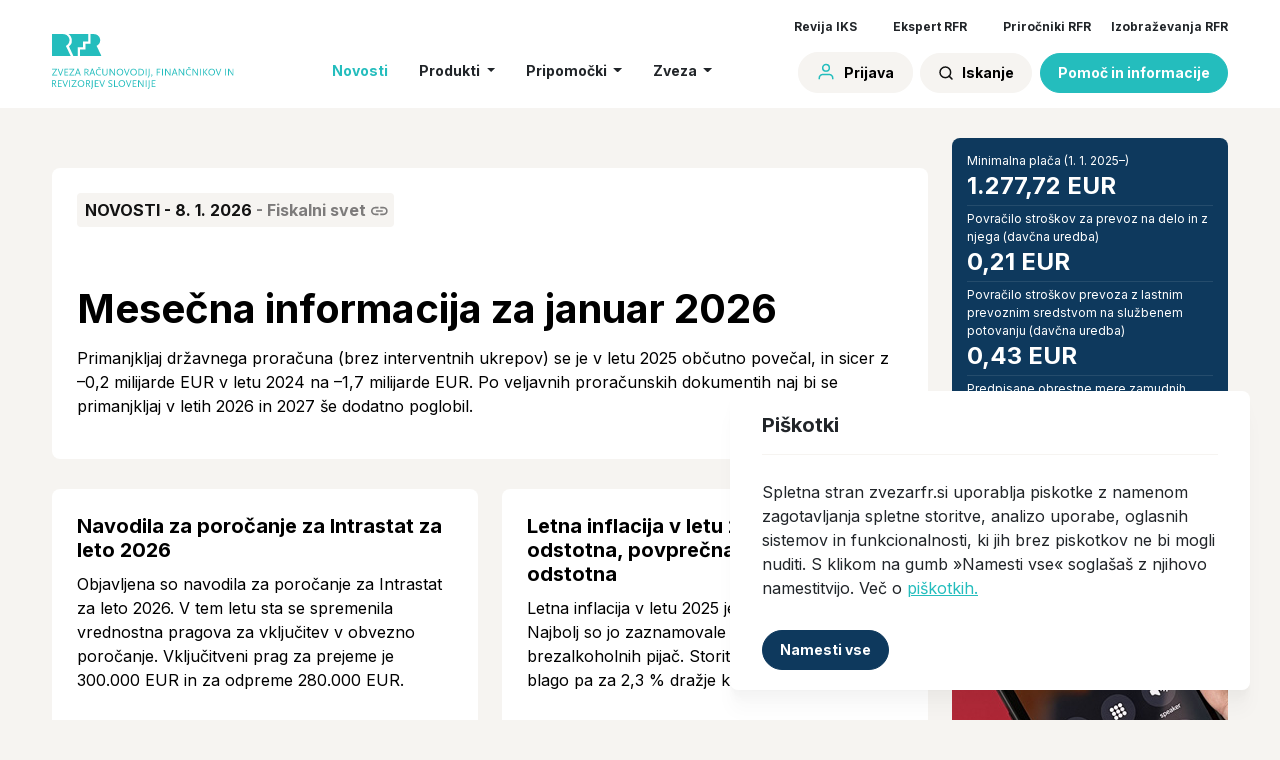

--- FILE ---
content_type: text/html; charset=utf-8
request_url: https://www.zvezarfr.si/?utm_medium=email&utm_campaign=Obvestilnik%2013%203%2023&utm_content=Obvestilnik%2013%203%2023+CID_1692f1fcdcc17d7a21b5f1d65c94cfbb&utm_source=Mailing&utm_term=sporoite%20v%20anketi
body_size: 8013
content:
<!DOCTYPE html>
<html lang="en">
<head>
    <meta charset="utf-8" />
<link rel="icon" type="image/x-icon" href="/Data/Images/favicon.ico">

    <meta name="keywords" content="Meta klju&#x10D;ne besede">
    <meta name="description" content="ViewBag.MetaDesc">

<meta name="viewport" content="width=device-width, initial-scale=1.0" />
<meta name="google-site-verification" content="_ghSxVgG_yK5MRHPQxj_DULq7Qd0NPFzzzSZql_uUb0" />
<meta name="robots" content="follow">

<title>RFR - Novosti</title>


<link rel="preconnect" href="https://fonts.googleapis.com" />
<link rel="preconnect" href="https://fonts.gstatic.com" crossorigin />
<link href="https://fonts.googleapis.com/css2?family=Inter:wght@300;400;500;700&display=swap" rel="stylesheet" />

<link rel="stylesheet" href="https://stackpath.bootstrapcdn.com/font-awesome/4.7.0/css/font-awesome.min.css" />
<link rel="stylesheet" href="https://cdnjs.cloudflare.com/ajax/libs/font-awesome/6.3.0/css/all.min.css" integrity="sha512-SzlrxWUlpfuzQ+pcUCosxcglQRNAq/DZjVsC0lE40xsADsfeQoEypE+enwcOiGjk/bSuGGKHEyjSoQ1zVisanQ==" crossorigin="anonymous" referrerpolicy="no-referrer" />


<link rel="stylesheet" href="/bundle.css?v=O578onZy6jzRwfYlv9kXM8mNWa0" />



    <!-- Alpine Core -->
    <script defer src="https://cdn.jsdelivr.net/npm/@alpinejs/mask@3.13.8/dist/cdn.min.js"></script>

    <!-- Alpine Plugins -->
    <script defer src="https://cdnjs.cloudflare.com/ajax/libs/alpinejs/3.13.8/cdn.min.js"></script>


</head>
<body data-base-url="/">

    
</partial>
    
</partial>
    
<header class="sticky-top">
    <nav class="navbar navbar-expand-sm navbar-toggleable-<sm navbar-light bg-white">
        <div class="container">
            <div class="d-flex w-100 position-relative">
                <div class="align-self-end">
                    <a class="navbar-brand" href="/">
                        <img src="/images/logo.svg" />
                    </a>
                </div>
                <div class="w-100 d-none d-md-block">

                    <div class="d-block mb-2 top-links text-end">
                        <ul class="list-group list-group-horizontal border-0 d-inline-block">
                            <li class="list-group-item border-0 fw-bold d-inline-block">
                                <a href="https://www.revijaiks.si/" target="_blank">Revija IKS</a>
                            </li>
                            <li class="list-group-item border-0 fw-bold d-inline-block">
                                <a href="https://www.ekspertrfr.si/" target="_blank">Ekspert RFR</a>
                            </li>
                            <li class="list-group-item border-0 fw-bold d-inline-block pe-0">
                                <a href="https://www.prirocnikirfr.si/29477" target="_blank">Priročniki RFR</a>
                            </li>
                            <li class="list-group-item border-0 fw-bold d-inline-block pe-0">
                                <a href="https://www.izobrazevanjarfr.si/" target="_blank">Izobraževanja RFR</a>
                            </li>
                        </ul>
                    </div>
                    <div class="d-block text-end">

                        <div class="d-inline-block">
                            <button class="navbar-toggler" type="button" data-bs-toggle="collapse" data-bs-target=".navbar-collapse" aria-controls="navbarSupportedContent"
                                    aria-expanded="false" aria-label="Toggle navigation">
                                <span class="navbar-toggler-icon"></span>
                            </button>
                            <div class="navbar-collapse collapse d-sm-inline-flex justify-content-between">
                                <ul class="menu navbar-nav flex-grow-1">
                                                <li class="nav-item">
                                                    <a class="nav-link text-dark fw-bold  selected " href="/novosti">
                                                        Novosti
                                                    </a>
                                                </li>
                                                <li class="nav-item dropdown">
                                                    <a class="nav-link dropdown-toggle text-dark fw-bold " href="#" id="navbarDropdownMenuLink-16" role="button" data-bs-toggle="dropdown" aria-expanded="false">
                                                        Produkti
                                                    </a>
                                                    <ul class="dropdown-menu border-0 rounded-0" aria-labelledby="navbarDropdownMenuLink-16)">
                                                            <li class="border-bottom">
                                                                <a href="/produkti/svetovanje" class="dropdown-item ps-0 text-dark fw-bold text-uppercase ">
                                                                    Svetovanje
                                                                </a>
                                                            </li>
                                                            <li class="border-bottom">
                                                                <a href="/produkti/izobrazevanja" class="dropdown-item ps-0 text-dark fw-bold text-uppercase ">
                                                                    Izobraževanja
                                                                </a>
                                                            </li>
                                                            <li class="border-bottom">
                                                                <a href="/produkti/revija-iks" class="dropdown-item ps-0 text-dark fw-bold text-uppercase ">
                                                                    Revija iks
                                                                </a>
                                                            </li>
                                                            <li class="border-bottom">
                                                                <a href="/produkti/ekspert-rfr" class="dropdown-item ps-0 text-dark fw-bold text-uppercase ">
                                                                    Ekspert RFR
                                                                </a>
                                                            </li>
                                                            <li class="border-bottom">
                                                                <a href="/produkti/prirocniki-rfr" class="dropdown-item ps-0 text-dark fw-bold text-uppercase ">
                                                                    Priročniki RFR
                                                                </a>
                                                            </li>
                                                            <li class="border-bottom">
                                                                <a href="/produkti/izdaje" class="dropdown-item ps-0 text-dark fw-bold text-uppercase ">
                                                                    Izdaje
                                                                </a>
                                                            </li>
                                                            <li class="border-bottom">
                                                                <a href="/produkti/zlati-paket" class="dropdown-item ps-0 text-dark fw-bold text-uppercase ">
                                                                    Zlati paket RFR
                                                                </a>
                                                            </li>
                                                            <li class="border-bottom">
                                                                <a href="/produkti/obvestilnik-in-pregled" class="dropdown-item ps-0 text-dark fw-bold text-uppercase ">
                                                                    Obvestilnik in Pregled
                                                                </a>
                                                            </li>
                                                            <li class="border-bottom">
                                                                <a href="/produkti/dnevi-racunovodij" class="dropdown-item ps-0 text-dark fw-bold text-uppercase ">
                                                                    Dnevi računovodij
                                                                </a>
                                                            </li>
                                                            <li class="border-bottom">
                                                                <a href="/produkti/mobilna-aplikacija" class="dropdown-item ps-0 text-dark fw-bold text-uppercase ">
                                                                    Mobilna aplikacija
                                                                </a>
                                                            </li>
                                                    </ul>
                                                </li>
                                                <li class="nav-item dropdown">
                                                    <a class="nav-link dropdown-toggle text-dark fw-bold " href="#" id="navbarDropdownMenuLink-19" role="button" data-bs-toggle="dropdown" aria-expanded="false">
                                                        Pripomočki
                                                    </a>
                                                    <ul class="dropdown-menu border-0 rounded-0" aria-labelledby="navbarDropdownMenuLink-19)">
                                                            <li class="border-bottom">
                                                                <a href="/pripomocki/koledar" class="dropdown-item ps-0 text-dark fw-bold text-uppercase ">
                                                                    Koledar dogodkov
                                                                </a>
                                                            </li>
                                                            <li class="border-bottom">
                                                                <a href="/pripomocki/slovar" class="dropdown-item ps-0 text-dark fw-bold text-uppercase ">
                                                                    Pojmovnik
                                                                </a>
                                                            </li>
                                                            <li class="border-bottom">
                                                                <a href="/pripomocki/izracuni" class="dropdown-item ps-0 text-dark fw-bold text-uppercase ">
                                                                    Izračuni
                                                                </a>
                                                            </li>
                                                            <li class="border-bottom">
                                                                <a href="/pripomocki/uporabni-podatki" class="dropdown-item ps-0 text-dark fw-bold text-uppercase ">
                                                                    Uporabni podatki
                                                                </a>
                                                            </li>
                                                            <li class="border-bottom">
                                                                <a href="/pripomocki/tipski-dokumenti" class="dropdown-item ps-0 text-dark fw-bold text-uppercase ">
                                                                    Tipski dokumenti
                                                                </a>
                                                            </li>
                                                    </ul>
                                                </li>
                                                <li class="nav-item dropdown">
                                                    <a class="nav-link dropdown-toggle text-dark fw-bold " href="#" id="navbarDropdownMenuLink-20" role="button" data-bs-toggle="dropdown" aria-expanded="false">
                                                        Zveza
                                                    </a>
                                                    <ul class="dropdown-menu border-0 rounded-0" aria-labelledby="navbarDropdownMenuLink-20)">
                                                            <li class="border-bottom">
                                                                <a href="/zveza/spoznajte-nas" class="dropdown-item ps-0 text-dark fw-bold text-uppercase ">
                                                                    Spoznajte nas
                                                                </a>
                                                            </li>
                                                            <li class="border-bottom">
                                                                <a href="/zveza/drustva" class="dropdown-item ps-0 text-dark fw-bold text-uppercase ">
                                                                    Društva
                                                                </a>
                                                            </li>
                                                            <li class="border-bottom">
                                                                <a href="/zveza/clanstvo" class="dropdown-item ps-0 text-dark fw-bold text-uppercase ">
                                                                    Članstvo
                                                                </a>
                                                            </li>
                                                            <li class="border-bottom">
                                                                <a href="/zveza/clanski-bon" class="dropdown-item ps-0 text-dark fw-bold text-uppercase ">
                                                                    Članski bon
                                                                </a>
                                                            </li>
                                                            <li class="border-bottom">
                                                                <a href="/zveza/kontakti" class="dropdown-item ps-0 text-dark fw-bold text-uppercase ">
                                                                    Kontakti
                                                                </a>
                                                            </li>
                                                    </ul>
                                                </li>
                                </ul>
                            </div>
                        </div>
                        <div class="d-inline-block float-end ms-6 function-buttons">
                            <div class="d-inline-block">
                                <ul class="navbar-nav">
                                    <li class="nav-item dropdown">
                                        <span style="display:block;width:110px;"></span>
                                            <a href="/prijava" class="btn btn-secondary fw-bold" onClick="(function(){
                                                                                                                                $('#loaderPrijava').css('display', 'inline-block');
                                                                                                                                window.location = '/prijava';
                                                                                                                                setTimeout(function(){
                                                                                                                                    $('#loaderPrijava').hide();
                                                                                                                                 }, 3000);
                                                                                                                                return false;
                                                                                                                            })();return false;">
                                                <img src="/images/icons/user-icon.svg" class="btn-user-icon" />
                                                Prijava

                                                <div class="spinner-border loader" id="loaderPrijava" role="status">
                                                    <span class="visually-hidden">Loading...</span>
                                                </div>
                                            </a>

                                    </li>
                                </ul>
                            </div>

                            <a href="/isci" class="btn btn-secondary fw-bold">
                                <img src="/images/icons/search-icon.svg" class="btn-user-icon" />
                                Iskanje
                            </a>
                            <a href="/zveza/kontakti" class="btn btn-info text-white fw-bold">Pomoč in informacije</a>

                        </div>
                    </div>
                </div>
                <span class="navbar-toggler-icon position-absolute top-40 btn-light d-md-none rounded-0" id="hamburgerMenu" data-bs-toggle="offcanvas" href="#mobileMenu" role="button" aria-controls="mobileMenu"></span>
            </div>
        </div>
    </nav>
</header>

<div class="mobile-menu w-100 offcanvas offcanvas-start" tabindex="-1" id="mobileMenu" aria-labelledby="mobileMenuLabel">
    <div class="offcanvas-header container">
        <a href="">
            <img src="/images/logo.svg" id="mobileLogo" />
        </a>
        <div class="right">
            <button type="button" class="close-icon bg-white border-0 text-reset" data-bs-dismiss="offcanvas" aria-label="Close">
                <img src="/images/icons/modal-close-icon.svg" />
            </button>
        </div>
    </div>
    <div class="offcanvas-body container">
        <div class="dropdown mt-3 mb-4">
            <div class="mobile-search">

                <form class="input-group" action="/isci">
                    <input type="search" class="form-control" name="q" placeholder="Vpišite iskani niz" aria-label="Search" aria-describedby="search-addon" />
                    <button type="submit" class="btn btn-info text-white fw-bold">Išči</button>
                </form>
            </div>
            <ul class="menu navbar-nav flex-grow-1">
                            <li class="nav-item border-bottom">
                                <a class="nav-link text-dark fw-bold  selected "
                                   href="/novosti">
                                    Novosti
                                </a>
                            </li>
                            <li class="nav-item dropdown border-bottom">
                                <a class="nav-link dropdown-toggle text-dark fw-bold " href="#" data-bs-toggle="collapse" data-bs-target="#navbarDropdownMobileMenuLink-16" aria-expanded="false" aria-controls="navbarDropdownMobileMenuLink-16">
                                    Produkti
                                </a>
                                <div class="collapse" id="navbarDropdownMobileMenuLink-16">
                                    <div>
                                        <ul class="dropdown-submenu ps-0">
                                                <li>
                                                    <a href="/produkti/svetovanje" class="dropdown-item ml-5 text-dark text-uppercase fw-bold text-size-14 ">
                                                        Svetovanje
                                                    </a>
                                                </li>
                                                <li>
                                                    <a href="/produkti/izobrazevanja" class="dropdown-item ml-5 text-dark text-uppercase fw-bold text-size-14 ">
                                                        Izobraževanja
                                                    </a>
                                                </li>
                                                <li>
                                                    <a href="/produkti/revija-iks" class="dropdown-item ml-5 text-dark text-uppercase fw-bold text-size-14 ">
                                                        Revija iks
                                                    </a>
                                                </li>
                                                <li>
                                                    <a href="/produkti/ekspert-rfr" class="dropdown-item ml-5 text-dark text-uppercase fw-bold text-size-14 ">
                                                        Ekspert RFR
                                                    </a>
                                                </li>
                                                <li>
                                                    <a href="/produkti/prirocniki-rfr" class="dropdown-item ml-5 text-dark text-uppercase fw-bold text-size-14 ">
                                                        Priročniki RFR
                                                    </a>
                                                </li>
                                                <li>
                                                    <a href="/produkti/izdaje" class="dropdown-item ml-5 text-dark text-uppercase fw-bold text-size-14 ">
                                                        Izdaje
                                                    </a>
                                                </li>
                                                <li>
                                                    <a href="/produkti/zlati-paket" class="dropdown-item ml-5 text-dark text-uppercase fw-bold text-size-14 ">
                                                        Zlati paket RFR
                                                    </a>
                                                </li>
                                                <li>
                                                    <a href="/produkti/obvestilnik-in-pregled" class="dropdown-item ml-5 text-dark text-uppercase fw-bold text-size-14 ">
                                                        Obvestilnik in Pregled
                                                    </a>
                                                </li>
                                                <li>
                                                    <a href="/produkti/dnevi-racunovodij" class="dropdown-item ml-5 text-dark text-uppercase fw-bold text-size-14 ">
                                                        Dnevi računovodij
                                                    </a>
                                                </li>
                                                <li>
                                                    <a href="/produkti/mobilna-aplikacija" class="dropdown-item ml-5 text-dark text-uppercase fw-bold text-size-14 ">
                                                        Mobilna aplikacija
                                                    </a>
                                                </li>
                                        </ul>
                                    </div>
                                </div>
                            </li>
                            <li class="nav-item dropdown border-bottom">
                                <a class="nav-link dropdown-toggle text-dark fw-bold " href="#" data-bs-toggle="collapse" data-bs-target="#navbarDropdownMobileMenuLink-19" aria-expanded="false" aria-controls="navbarDropdownMobileMenuLink-19">
                                    Pripomočki
                                </a>
                                <div class="collapse" id="navbarDropdownMobileMenuLink-19">
                                    <div>
                                        <ul class="dropdown-submenu ps-0">
                                                <li>
                                                    <a href="/pripomocki/koledar" class="dropdown-item ml-5 text-dark text-uppercase fw-bold text-size-14 ">
                                                        Koledar dogodkov
                                                    </a>
                                                </li>
                                                <li>
                                                    <a href="/pripomocki/slovar" class="dropdown-item ml-5 text-dark text-uppercase fw-bold text-size-14 ">
                                                        Pojmovnik
                                                    </a>
                                                </li>
                                                <li>
                                                    <a href="/pripomocki/izracuni" class="dropdown-item ml-5 text-dark text-uppercase fw-bold text-size-14 ">
                                                        Izračuni
                                                    </a>
                                                </li>
                                                <li>
                                                    <a href="/pripomocki/uporabni-podatki" class="dropdown-item ml-5 text-dark text-uppercase fw-bold text-size-14 ">
                                                        Uporabni podatki
                                                    </a>
                                                </li>
                                                <li>
                                                    <a href="/pripomocki/tipski-dokumenti" class="dropdown-item ml-5 text-dark text-uppercase fw-bold text-size-14 ">
                                                        Tipski dokumenti
                                                    </a>
                                                </li>
                                        </ul>
                                    </div>
                                </div>
                            </li>
                            <li class="nav-item dropdown border-bottom">
                                <a class="nav-link dropdown-toggle text-dark fw-bold " href="#" data-bs-toggle="collapse" data-bs-target="#navbarDropdownMobileMenuLink-20" aria-expanded="false" aria-controls="navbarDropdownMobileMenuLink-20">
                                    Zveza
                                </a>
                                <div class="collapse" id="navbarDropdownMobileMenuLink-20">
                                    <div>
                                        <ul class="dropdown-submenu ps-0">
                                                <li>
                                                    <a href="/zveza/spoznajte-nas" class="dropdown-item ml-5 text-dark text-uppercase fw-bold text-size-14 ">
                                                        Spoznajte nas
                                                    </a>
                                                </li>
                                                <li>
                                                    <a href="/zveza/drustva" class="dropdown-item ml-5 text-dark text-uppercase fw-bold text-size-14 ">
                                                        Društva
                                                    </a>
                                                </li>
                                                <li>
                                                    <a href="/zveza/clanstvo" class="dropdown-item ml-5 text-dark text-uppercase fw-bold text-size-14 ">
                                                        Članstvo
                                                    </a>
                                                </li>
                                                <li>
                                                    <a href="/zveza/clanski-bon" class="dropdown-item ml-5 text-dark text-uppercase fw-bold text-size-14 ">
                                                        Članski bon
                                                    </a>
                                                </li>
                                                <li>
                                                    <a href="/zveza/kontakti" class="dropdown-item ml-5 text-dark text-uppercase fw-bold text-size-14 ">
                                                        Kontakti
                                                    </a>
                                                </li>
                                        </ul>
                                    </div>
                                </div>
                            </li>
            </ul>
        </div>
        <div class="d-block mb-4 other-links">
            <ul class="list-group border-0">
                <li class="list-group-item border-0 fw-bold ps-0">
                    <a href="https://www.revijaiks.si/" target="_blank">Revija IKS</a>
                </li>
                <li class="list-group-item border-0 fw-bold ps-0">
                    <a href="https://www.ekspertrfr.si/" target="_blank">Ekspert RFR</a>
                </li>
                <li class="list-group-item border-0 fw-bold ps-0">
                    <a href="https://www.prirocnikirfr.si/29477" target="_blank">Priročniki RFR</a>
                </li>
                <li class="list-group-item border-0 fw-bold ps-0">
                    <a href="https://www.izobrazevanjarfr.si/" target="_blank">Izobraževanja RFR</a>
                </li>
            </ul>
        </div>
        <div class="function-buttons">
                <a href="/prijava" class="btn btn-secondary fw-bold" onClick="(function(){
                                                                                                $('#loaderMobilePrijava').css('display', 'inline-block');
                                                                                                window.location = '/prijava';
                                                                                                setTimeout(function(){
                                                                                                    $('#loaderMobilePrijava').hide();
                                                                                                    }, 3000);
                                                                                                return false;
                                                                                            })();return false;">
                    <img src="/images/icons/user-icon.svg" class="btn-user-icon" />
                    Prijava

                    <div class="spinner-border loader" id="loaderMobilePrijava" role="status">
                        <span class="visually-hidden">Loading...</span>
                    </div>
                </a>

            <a href="/zveza/kontakti" class="btn btn-info text-white fw-bold" style="margin-left: 15px;">Pomoč in informacije</a>

        </div>

    </div>
</div>

    <main b-0dncouzypy role="main" class="container">
        


                <div class="row">
                    <div class="col-xl-9">
                            <section id="element-279" class="element-wrapper">
                                            



                            </section>
                            <section id="element-1" class="element-wrapper">
                                            


<div class="last-three-news">
        <div class="white-box">
            <div class="col-12">
                <div class="first">
                    <div class="gray-panel">
                        <div class="category-date">

                            <span class="text-dark-black"> NOVOSTI - 8. 1. 2026 </span>
<a href='https://www.fs-rs.si/mesecna-informacija-januar-2026/' target='_blank'>                                <span class="text-dark-gray">   - Fiskalni svet</span>
                                <img src="/images/icons/link-icon.svg" class="link-icon" />
</a>                        </div>
                    </div>
                        <div class="title">Mesečna informacija za januar 2026</div>
                        <div class="description">
                            <p>Primanjkljaj državnega proračuna (brez interventnih ukrepov) se je v letu 2025 občutno povečal, in sicer z<br />
&ndash;0,2 milijarde EUR v letu 2024 na &ndash;1,7 milijarde EUR. Po veljavnih proračunskih dokumentih naj bi se primanjkljaj v letih 2026 in 2027 &scaron;e dodatno poglobil.</p>

                        </div>

                </div>
            </div>
        </div>

        <div class="row">
                <div class="col-md-6">
                    <div class="white-box">
                        <div class="other">
                                <div class="title">Navodila za poročanje za Intrastat za leto 2026</div>
                                <div class="description">
                                    <p>Objavljena so navodila za poročanje za Intrastat za leto 2026. V tem letu sta se spremenila vrednostna pragova za vključitev v obvezno poročanje. Vključitveni prag za prejeme je 300.000 EUR in za odpreme 280.000 EUR.</p>

                                </div>
                            <div class="gray-panel">
                                <div class="category-date">
                                    <span class="text-dark-black"> NOVOSTI - 6. 1. 2026 </span>
<a href='https://www.stat.si/statweb/DataCollection/Intrastat' target='_blank'>                                        <span class="text-dark-gray">  - Surs</span>
                                        <img src="/images/icons/link-icon.svg" class="link-icon" />
</a>                                </div>
                            </div>

                        </div>
                    </div>

                </div>
                <div class="col-md-6">
                    <div class="white-box">
                        <div class="other">
                                <div class="title">Letna inflacija v letu 2025 2,7-odstotna, povprečna letna pa 2,4-odstotna</div>
                                <div class="description">
                                    <p>Letna inflacija v letu 2025 je bila 2,7-odstotna. Najbolj so jo zaznamovale vi&scaron;je cene hrane in brezalkoholnih pijač. Storitve so bile za 3,6 %, blago pa za 2,3 % dražje kot pred enim letom.</p>

                                </div>
                            <div class="gray-panel">
                                <div class="category-date">
                                    <span class="text-dark-black"> NOVOSTI - 30. 12. 2025 </span>
<a href='https://www.stat.si/StatWeb/News/Index/14061' target='_blank'>                                        <span class="text-dark-gray">  - Surs</span>
                                        <img src="/images/icons/link-icon.svg" class="link-icon" />
</a>                                </div>
                            </div>

                        </div>
                    </div>

                </div>
        </div>
</div>


                            </section>
                            <section id="element-4" class="element-wrapper">
                                            


    <div class="exposed-banners no-print">
        <div class="row">
                <div class="col-lg-6">
                    <div class="card background-image w-100 border-0" style="background-image:url('/Data/Images/Produkti/Posvetovanja narocnina/Andreja Mu&#x161;i&#x10D;_1_950pix (1).jpg'">
                        <div class="layer rounded"></div>
                        <div class="card-body w-100">
                            <p class="card-text text-white text-size-12 fw-bold">NOVO: Posvetovanje 2/26</p>

                            <h5 class="card-title text-white text-size-20 fw-bold">Letno poročanje organizacij, ki računovodijo po SRS, za leto 2025</h5>


                                <a href="https://www.zvezarfr.si/produkti/posvetovanje/157/letno-porocanje-za-organizacije-ki-racunovodijo-po-srs-za-leto-2025" class="btn btn-info fw-bold text-white text-size-14">Več</a>
                        </div>
                    </div>
                </div>
                <div class="col-lg-6">
                    <div class="card background-image w-100 border-0" style="background-image:url('/Data/Images/Produkti/Revija IKS/unnamed-2.jpg'">
                        <div class="layer rounded"></div>
                        <div class="card-body w-100">
                            <p class="card-text text-white text-size-12 fw-bold">Revija IKS 1/26</p>

                            <h5 class="card-title text-white text-size-20 fw-bold">Izšla je nova revija IKS</h5>


                                <a href="https://www.revijaiks.si" class="btn btn-info fw-bold text-white text-size-14">Več</a>
                        </div>
                    </div>
                </div>
        </div>
    </div>

                            </section>
                            <section id="element-3" class="element-wrapper">
                                            


<div class="other-news">
    <h2>Ostale novice</h2>

    <div class="row">
        <div class="items-content">
                <div class="col-12">
                    <div class="content">
                        <div class="title fw-bold text-size-16">Mesečna informacija za januar 2026</div>

<p>Primanjkljaj državnega proračuna (brez interventnih ukrepov) se je v letu 2025 občutno povečal, in sicer z<br />
&ndash;0,2 milijarde EUR v letu 2024 na &ndash;1,7 milijarde EUR. Po veljavnih proračunskih dokumentih naj bi se primanjkljaj v letih 2026 in 2027 &scaron;e dodatno poglobil.</p>

                        <p class="fw-bold text-dark-gray text-size-14">
                            NOVOSTI - 8. 1. 2026
<a href='https://www.fs-rs.si/mesecna-informacija-januar-2026/' class='link' target='_blank'>                                <span class="text-dark-gray">   - Fiskalni svet</span>
                                <img src="/images/icons/link-icon.svg" class="link-icon" style="margin-left: 3.5px;position:relative; bottom: 1px;" />
</a>                        </p>
                    </div>
                </div>
                <div class="col-12">
                    <div class="content">
                        <div class="title fw-bold text-size-16">Navodila za poročanje za Intrastat za leto 2026</div>

<p>Objavljena so navodila za poročanje za Intrastat za leto 2026. V tem letu sta se spremenila vrednostna pragova za vključitev v obvezno poročanje. Vključitveni prag za prejeme je 300.000 EUR in za odpreme 280.000 EUR.</p>

                        <p class="fw-bold text-dark-gray text-size-14">
                            NOVOSTI - 6. 1. 2026
<a href='https://www.stat.si/statweb/DataCollection/Intrastat' class='link' target='_blank'>                                <span class="text-dark-gray">   - Surs</span>
                                <img src="/images/icons/link-icon.svg" class="link-icon" style="margin-left: 3.5px;position:relative; bottom: 1px;" />
</a>                        </p>
                    </div>
                </div>
                <div class="col-12">
                    <div class="content">
                        <div class="title fw-bold text-size-16">Letna inflacija v letu 2025 2,7-odstotna, povprečna letna pa 2,4-odstotna</div>

<p>Letna inflacija v letu 2025 je bila 2,7-odstotna. Najbolj so jo zaznamovale vi&scaron;je cene hrane in brezalkoholnih pijač. Storitve so bile za 3,6 %, blago pa za 2,3 % dražje kot pred enim letom.</p>

                        <p class="fw-bold text-dark-gray text-size-14">
                            NOVOSTI - 30. 12. 2025
<a href='https://www.stat.si/StatWeb/News/Index/14061' class='link' target='_blank'>                                <span class="text-dark-gray">   - Surs</span>
                                <img src="/images/icons/link-icon.svg" class="link-icon" style="margin-left: 3.5px;position:relative; bottom: 1px;" />
</a>                        </p>
                    </div>
                </div>
                <div class="col-12">
                    <div class="content">
                        <div class="title fw-bold text-size-16">V zadnjem mesecu leta gospodarska klima navzgor</div>

<p>Vrednost kazalnika gospodarske klime je zna&scaron;ala 0,6 odstotne točke in je bila za 1,2 odstotne točke večja kot prej&scaron;nji mesec (&minus;0,6 odstotne točke).&nbsp;V primerjavi z lanskim decembrom je bila vrednost kazalnika gospodarske klime večja za 3,6 odstotne točke.</p>

                        <p class="fw-bold text-dark-gray text-size-14">
                            NOVOSTI - 24. 12. 2025
<a href='https://www.stat.si/StatWeb/News/Index/13389' class='link' target='_blank'>                                <span class="text-dark-gray">   - Surs</span>
                                <img src="/images/icons/link-icon.svg" class="link-icon" style="margin-left: 3.5px;position:relative; bottom: 1px;" />
</a>                        </p>
                    </div>
                </div>
                <div class="col-12">
                    <div class="content">
                        <div class="title fw-bold text-size-16">Povprečna plača za oktober višja od plače za september</div>

<p>Povprečna bruto plača za oktober se je v primerjavi s plačo za predhodni mesec nominalno in realno zvi&scaron;ala za 2,6 %.</p>

                        <p class="fw-bold text-dark-gray text-size-14">
                            NOVOSTI - 22. 12. 2025
<a href='https://www.stat.si/StatWeb/News/Index/14050' class='link' target='_blank'>                                <span class="text-dark-gray">   - Surs</span>
                                <img src="/images/icons/link-icon.svg" class="link-icon" style="margin-left: 3.5px;position:relative; bottom: 1px;" />
</a>                        </p>
                    </div>
                </div>
        </div>
        <div class="mt-4">
            <a href="#" class="btn btn-primary" id="newsLoadMore">Več novic</a>
        </div>
    </div>
</div>



                            </section>
                    </div>
                    <aside class="col-xl-3 sidebar no-print">
    <div class="row">


        <div class="col-sm-6 col-md-12">
            <div id="element-actual-data" class="element-sidebar-wrapper">
                
    <div class="blue-statistic-data">
        <div class="blue-panel bg-primary text-white">
            <ul class="p-0 m-0">
                    <li>
                        <div class="title">Minimalna plača (1. 1. 2025–)</div>
                        <b class="text-size-24">1.277,72  EUR</b>
                    </li>
                    <li>
                        <div class="title">Povračilo stroškov za prevoz na delo in z njega (davčna uredba)</div>
                        <b class="text-size-24">0,21 EUR</b>
                    </li>
                    <li>
                        <div class="title">Povračilo stroškov prevoza z lastnim prevoznim sredstvom na službenem potovanju (davčna uredba)</div>
                        <b class="text-size-24">0,43 EUR</b>
                    </li>
                    <li>
                        <div class="title">Predpisane obrestne mere zamudnih obresti (1. 1. 2026–30. 6. 2026)</div>
                        <b class="text-size-24">10,15 %</b>
                    </li>
            </ul>
        </div>
        <a href="/pripomocki/aktualni-podatki" class="all-data d-block text-decoration-underline text-center text-size-14 text-info fw-bold">
            Vsi aktualni podatki
        </a>
    </div>

            </div>
        </div>

        <div class="col-sm-6 col-md-12">
            <div id="element-counseling" class="element-sidebar-wrapper">
                


        <div class="counseling-banner position-relative rounded bg-primary" style="background-image:url('/Data/Images/Dezurni-svetovalci/7_8.jpg')">
            <div class="banner">
                <div class="bottom bg-white rounded">
                    <div class="row">
                        <div class="col-12 mb-2">
                            <div class="fw-bold p-2 border-bottom">
                                Svetovanje:
                                <span style="position:relative;bottom: -1px; margin-left:7.5px">
                                    <img src="/images/icons/phone-icon.svg" alt="telephone" style="position:relative; top:-2px;" />
                                    <span class="text-info text-size-18">
                                        <a href="tel:0590 99 333" class="text-info">0590 99 333</a>
                                    </span>
                                </span>
                            </div>
                        </div>
                    </div>

                    <div class="row counselers">
                                <div class="col-6 border-end">
                                    <div class="p-2 pt-1">
                                        <b class="text-size-14 d-block">Mag. Mojca Zupančič</b>
                                        <p class="person-description text-size-12 text-dark-gray">DDV, drugi prometni davki</p>
                                    </div>
                                </div>
                                <div class="col-6 ">
                                    <div class="p-2 pt-1">
                                        <b class="text-size-14 d-block">Dr. Mateja Drobež Tomšič</b>
                                        <p class="person-description text-size-12 text-dark-gray">Gospodarstvo, dohodnina, DDPO</p>
                                    </div>
                                </div>

                    </div>
                </div>
            </div>
        </div>


            </div>
        </div>

        <div class="col-sm-6 col-md-12">
            <div id="element-calendar" class="element-sidebar-wrapper">
                

<div class="sidebar-calendar rounded bg-white">
    <div id="calendar">
        <div></div>
    </div>
    <div id="calendarPopup" class="bg-white rounded">
        <div class="title fw-bold text-size-14"></div>
        <div class="items"></div>
    </div>
</div>
            </div>
        </div>

    </div>
</aside>

                </div>



    </main>

    

    <footer class="border-top footer text-white no-print">
        <div class="container">
            <div class="row">
                <div class="col-sm-12 col-lg-3 rfr-info">
                    <a class="navbar-brand d-block" href="">
                        <img src="/images/logo.svg" />
                    </a>
                    <ul class="nav flex-column text-size-12">
                        <li class="nav-item mb-2">Dunajska cesta 106, 1000 Ljubljana</li>
                        <li class="nav-item mb-2">Davčna številka: SI62926870</li>
                        <li class="nav-item mb-2">Uradne ure: od 8:00 do 15:00</li>
                    </ul>
                    <div style="margin-top: 15px;">
                        <a href="tel:080 1957">
                            <img src="/images/icons/phone-transparent-icon.svg" />
                            <span class="fw-bold text-white" style="margin-left:5px">080 1957</span>
                        </a>
                    </div>
                </div>
                <div class="col-sm-4 col-lg-2">
                    <h5 class="fw-bold">Zveza</h5>
                    <p><a href="https://www.zvezarfr.si/zveza/spoznajte-nas">Spoznajte nas</a></p>

<p><a href="https://www.zvezarfr.si/zveza/drustva">Dru&scaron;tva</a></p>

<p><a href="https://www.zvezarfr.si/zveza/clanstvo">Članstvo</a></p>

<p><a href="https://www.zvezarfr.si/zveza/clanski-bon">Članski bon</a></p>

<p><a href="https://www.zvezarfr.si/zveza/kontakti">Kontakti</a></p>

<p><a href="http://www.sfr.si/" target="_blank">Sekcija forenzičnih računovodij</a></p>

                </div>
                <div class="col-sm-4 col-lg-2">
                    <h5 class="fw-bold">Pripomočki</h5>
                    <p><a href="https://www.zvezarfr.si/pripomocki/koledar">Koledar dogodkov</a></p>

<p><a href="https://www.zvezarfr.si/pripomocki/slovar">Pojmovnik</a></p>

<p><a href="https://www.zvezarfr.si/pripomocki/izracuni">Izračuni</a></p>

<p><a href="https://www.zvezarfr.si/pripomocki/uporabni-podatki">Uporabni podatki</a></p>

<p><a href="https://www.zvezarfr.si/pripomocki/tipski-dokumenti">Tipski dokumenti</a></p>

                </div>
                <div class="col-sm-4 col-lg-2">
                    <h5 class="fw-bold">Produkti</h5>
                    <p><a href="https://www.zvezarfr.si/produkti/svetovanje">Svetovanje</a></p>

<p><a href="https://www.zvezarfr.si/produkti/izobrazevanja">Izobraževanja</a></p>

<p><a href="https://www.zvezarfr.si/produkti/revija-iks">Revija IKS</a></p>

<p><a href="https://www.zvezarfr.si/produkti/ekspert-rfr">Ekspert RFR</a></p>

<p><a href="https://www.zvezarfr.si/produkti/priročniki-rfr">Priročniki RFR</a></p>

<p><a href="https://www.zvezarfr.si/produkti/izdaje">Izdaje</a></p>

<p><a href="https://www.zvezarfr.si/produkti/zlati-paket">Zlati paket RFR</a></p>

<p><a href="https://www.zvezarfr.si/produkti/obvestilnik-in-pregled">Obvestilnik in Pregled</a></p>

<p><a href="https://www.zvezarfr.si/produkti/dnevi-racunovodij">Dnevi računovodij</a></p>

<p><a href="https://www.zvezarfr.si/produkti/mobilna-aplikacija">Mobilna aplikacija</a></p>

                </div>
                <div class="col-sm-12 col-lg-3 ">

                    

    <h5 id="obvestilnikTitle" class="fw-bold">Naročite se na Obvestilnik</h5>
    <form class="js-cm-form obvestilnik-form-footer" id="subForm" action="https://www.createsend.com/t/subscribeerror?description=" method="post" data-id="A61C50BEC994754B1D79C5819EC1255CF9D1D6B240B97FA2B03C3C49391472EB192541582F639E160AF3E4DED4A9545F2089A7C7ABA9E16DEF570333F2B975D3">
        <div class="row">
                          
                <div class="form-group">
                    <input autocomplete="Email" aria-label="E-poštni naslov" class="form-control js-cm-email-input qa-input-email" id="fieldEmail" maxlength="200" name="cm-tlhihhi-tlhihhi" placeholder="E-poštni naslov" required="" type="email">
                </div>
                      
                <div class="form-group">
                    <input type="text" aria-label="Ime in priimek" id="fieldName" class="form-control ime-priimek-field" maxlength="200" name="cm-name" placeholder="Ime in priimek">
                </div>
                            
            <div class="text-size-14">
                <div class="mt-1" style="margin-bottom: 0;">
                    <label class="mb-2">Označite brezplačna obvestila, ki jih želite prejemati na vaš elektronski naslov</label>

                    <div class="d-inline-block" style="margin-bottom:0;">
                        <input id="ydmtl" name="cm-ol-ydmtl" type="checkbox" value="ydmtl">
                        <label for="ydmtl" style="margin-left: 3.5px">Obvestilnik</label>
                    </div>
                    <div class="d-inline-block ml-3" style="margin-left: 15px;margin-bottom: 0;">
                        <input id="blkuil" name="cm-ol-blkuil" type="checkbox" value="blkuil">
                        <label for="blkuil" style="margin-left: 3.5px">Pregled</label>
                    </div>
                </div>
            </div>
        </div>

        <div class="d-block">
            <div>
                <button type="submit" class="btn btn-info w-100 text-white">Potrdi</button>
            </div>
        </div>
        <div id="footerDisclaimer text-size-12" class="mt-3">
            <p>S potrditvijo se boste uvrstili na seznam prejemnikov obvestil Zveze računovodij, finančnikov in revizorjev Slovenije. Va&scaron; elektronski naslov nikakor ne bo uporabljen za noben drug&nbsp;namen. S seznama se lahko kadarkoli odjavite.</p>

        </div>
    </form>

                </div>
            </div>
        </div>

        <div class="container" id="bottomInfo">
            <div class="row">
                <div id="RFRInfoText" class="text-size-12"><p>Vse pravice pridržane. &copy; 2013 - ZVEZA RAČUNOVODIJ, FINANČNIKOV IN REVIZORJEV SLOVENIJE</p>
</div>
                <div id="bottomLinks" class="m-0 text-size-12"><ul>
	<li><a href="https://www.zvezarfr.si/splosni-pogoji">Splo&scaron;ni pogoji</a></li>
	<li><a href="https://www.zvezarfr.si/politika-piskotkov">Politika pi&scaron;kotkov</a></li>
	<li><a href="https://www.zvezarfr.si/izjava-o-obdelavi-osebnih-podatkov">Izjava o obdelavi osebnih podatkov</a></li>
	<li><a href="https://www.zvezarfr.si/splosni-pogoji-uporabe-produktov">Splo&scaron;ni pogoji uporabe produktov</a></li>
</ul>
</div>
            </div>
        </div>
    </footer>


<script type="text/javascript" src="https://js.createsend1.com/javascript/copypastesubscribeformlogic.js"></script>
    




    <script src="https://cdnjs.cloudflare.com/ajax/libs/popper.js/2.9.2/umd/popper.min.js" integrity="sha512-2rNj2KJ+D8s1ceNasTIex6z4HWyOnEYLVC3FigGOmyQCZc2eBXKgOxQmo3oKLHyfcj53uz4QMsRCWNbLd32Q1g==" crossorigin="anonymous" referrerpolicy="no-referrer"></script>
    <script src="/bundle.js?v=UISLunrUJyXu4IdNuhRZRO7O6jw"></script>


    <link rel="stylesheet" href="https://cdn.jsdelivr.net/npm/bootstrap-select@1.14.0-beta3/dist/css/bootstrap-select.min.css"></link>
    <script src="https://cdn.jsdelivr.net/npm/bootstrap-select@1.14.0-beta3/dist/js/bootstrap-select.min.js"></script>

</body>
</html>


--- FILE ---
content_type: image/svg+xml
request_url: https://www.zvezarfr.si/images/icons/link-icon.svg
body_size: 319
content:
<svg width="17" height="10" viewBox="0 0 17 10" fill="none" xmlns="http://www.w3.org/2000/svg">
<path d="M1.58333 4.99967C1.58333 3.57467 2.74167 2.41634 4.16667 2.41634H7.5V0.833008H4.16667C1.86667 0.833008 0 2.69967 0 4.99967C0 7.29967 1.86667 9.16634 4.16667 9.16634H7.5V7.58301H4.16667C2.74167 7.58301 1.58333 6.42467 1.58333 4.99967ZM5 5.83301H11.6667V4.16634H5V5.83301ZM12.5 0.833008H9.16667V2.41634H12.5C13.925 2.41634 15.0833 3.57467 15.0833 4.99967C15.0833 6.42467 13.925 7.58301 12.5 7.58301H9.16667V9.16634H12.5C14.8 9.16634 16.6667 7.29967 16.6667 4.99967C16.6667 2.69967 14.8 0.833008 12.5 0.833008Z" fill="#7D7B7B"/>
</svg>


--- FILE ---
content_type: image/svg+xml
request_url: https://www.zvezarfr.si/images/logo.svg
body_size: 5657
content:
<svg width="200" height="61" viewBox="0 0 200 61" fill="none" xmlns="http://www.w3.org/2000/svg">
<path d="M19.2652 6.92772C19.2652 3.16471 16.1818 0.123729 12.3678 0.123729H0V24.3582H20.6583L15.2984 13.0776C17.6428 11.9904 19.2652 9.64592 19.2652 6.91923M34.3003 8.14242H39.8301V0.123729H18.1949C18.1949 0.123729 21.4653 1.89056 21.873 6.67289C22.0259 8.43123 21.6607 10.266 20.6243 11.7355C20.3355 12.1518 19.9873 12.517 19.605 12.8483C19.5371 12.9078 18.6536 13.6298 18.6536 13.6298L23.6059 24.3582H28.4307V14.5981H34.2918V8.15091L34.3003 8.14242ZM54.5084 24.3582L49.1484 13.0776C51.4929 11.9904 53.1153 9.64592 53.1153 6.91923C53.1153 3.16471 50.0319 0.115234 46.2179 0.115234H42.319V10.6822H36.7891V17.0445H30.928V24.3497H54.4999L54.5084 24.3582Z" fill="#24BDBD"/>
<path d="M200 45.7467V38.3481H199.091V44.5575C199.066 44.515 199.057 44.4726 199.049 44.4471C198.964 44.2347 198.964 44.2262 198.913 44.1158C198.879 44.0478 198.845 43.9799 198.811 43.9374L195.175 38.3481H193.986V45.6788H194.895V39.325C194.937 39.4694 194.963 39.5203 195.005 39.6053C195.014 39.6477 195.048 39.6902 195.09 39.7752C195.15 39.8856 195.201 39.979 195.235 40.03L198.938 45.7552H199.992L200 45.7467ZM191.565 38.3481H190.656V45.6788H191.565V38.3481ZM186.562 38.3481H185.653L183.563 44.0733C183.521 44.1922 183.495 44.2942 183.495 44.4301C183.487 44.2857 183.453 44.1752 183.419 44.0733L181.253 38.3481H180.276L183.164 45.8741H183.716L186.562 38.3481ZM178.628 42.0177C178.628 43.6741 177.413 45.0332 175.952 45.0332C174.491 45.0332 173.26 43.6741 173.26 42.0177C173.26 40.3613 174.474 39.0192 175.952 39.0192C177.43 39.0192 178.628 40.3783 178.628 42.0177ZM179.63 42.0177C179.63 39.8176 178.085 38.2207 175.952 38.2207C173.82 38.2207 172.266 39.8176 172.266 42.0177C172.266 44.2177 173.82 45.8317 175.952 45.8317C178.085 45.8317 179.63 44.2347 179.63 42.0177ZM167.484 38.3481H166.575V45.6788H167.484V38.3481ZM171.603 45.6788L168.588 41.9157L171.459 38.3481H170.414L167.543 41.9837L170.474 45.6872H171.595L171.603 45.6788ZM164.145 38.3481H163.236V45.6788H164.145V38.3481ZM160.815 45.7467V38.3481H159.907V44.5575C159.881 44.515 159.873 44.4726 159.864 44.4471C159.779 44.2347 159.779 44.2262 159.728 44.1158C159.694 44.0478 159.66 43.9799 159.626 43.9374L155.991 38.3481H154.801V45.6788H155.71V39.325C155.753 39.4694 155.778 39.5203 155.821 39.6053C155.829 39.6477 155.863 39.6902 155.906 39.7752C155.965 39.8856 156.016 39.979 156.05 40.03L159.754 45.7552H160.807L160.815 45.7467ZM152.729 36.25H151.973L151.14 37.1079L150.299 36.25H149.518L150.784 37.7365H151.489L152.729 36.25ZM153.34 38.9172C152.975 38.6624 152.822 38.586 152.499 38.4585C152.066 38.3056 151.599 38.2122 151.123 38.2122C149.025 38.2122 147.437 39.8346 147.437 41.9752C147.437 44.2347 149 45.8232 151.217 45.8232C151.557 45.8232 151.862 45.7892 152.228 45.7042C152.593 45.6193 152.771 45.5513 153.213 45.3475L152.958 44.6339C152.372 44.8803 151.888 44.9737 151.268 44.9737C149.543 44.9737 148.422 43.759 148.422 41.9157C148.422 40.2339 149.535 39.0362 151.089 39.0362C151.803 39.0362 152.33 39.206 152.89 39.5883L153.349 38.9002L153.34 38.9172ZM145.661 45.7552V38.3566H144.753V44.566C144.727 44.5235 144.719 44.481 144.71 44.4556C144.617 44.2432 144.617 44.2347 144.574 44.1243C144.54 44.0563 144.506 43.9884 144.472 43.9459L140.837 38.3566H139.647V45.6872H140.556V39.3335C140.599 39.4779 140.624 39.5288 140.667 39.6138C140.675 39.6562 140.709 39.6987 140.752 39.7837C140.811 39.8941 140.862 39.9875 140.896 40.0385L144.6 45.7637H145.653L145.661 45.7552ZM136.326 42.6887H133.939L135.137 39.3335L136.326 42.6887ZM138.348 45.6872L135.63 38.1442H134.653L131.918 45.6872H132.894L133.65 43.5212H136.615L137.371 45.6872H138.348ZM130.609 45.7552V38.3566H129.701V44.566C129.675 44.5235 129.667 44.481 129.658 44.4556C129.573 44.2432 129.573 44.2347 129.522 44.1243C129.488 44.0563 129.454 43.9884 129.42 43.9459L125.785 38.3566H124.595V45.6872H125.504V39.3335C125.547 39.4779 125.572 39.5288 125.615 39.6138C125.623 39.6562 125.657 39.6987 125.7 39.7837C125.759 39.8941 125.81 39.9875 125.844 40.0385L129.548 45.7637H130.601L130.609 45.7552ZM122.175 38.3566H121.266V45.6872H122.175V38.3566ZM119.584 39.1211V38.3566H115.464V45.6872H116.373V42.4084H119.032V41.6354H116.373V39.1211H119.584ZM110.622 45.288C110.622 44.8208 110.41 44.5745 109.985 44.5745C109.73 44.5745 109.577 44.617 109.34 44.7784L109.815 45.9761C109.747 46.2649 109.73 46.3583 109.628 46.6641C109.526 46.9614 109.492 47.0548 109.382 47.2927H109.875L110.019 47.0294C110.316 46.4772 110.427 46.2054 110.529 45.8741C110.588 45.6618 110.614 45.4749 110.614 45.288M107.445 45.8996V38.3566H106.536V45.0587C106.536 45.7127 106.417 46.2988 106.205 46.7236C106.052 47.0124 105.908 47.2162 105.398 47.7769L105.984 48.278C106.451 47.8363 106.621 47.6325 106.885 47.2077C107.173 46.749 107.275 46.5197 107.454 45.8996M104.116 38.3566H103.207V45.6872H104.116V38.3566ZM100.48 41.9837C100.48 42.7822 100.115 43.6911 99.5795 44.2602C99.1123 44.7359 98.5687 44.9312 97.6003 44.9312H96.2073V39.1296H97.6003C99.2567 39.1296 100.48 40.3528 100.48 41.9837ZM101.431 41.9922C101.431 39.8771 99.8853 38.3566 97.7447 38.3566H95.2984V45.6872H97.7278C99.0104 45.6872 99.7749 45.3899 100.437 44.6255C101.066 43.9034 101.423 42.9436 101.423 41.9922M92.5207 42.0262C92.5207 43.6826 91.306 45.0417 89.845 45.0417C88.3839 45.0417 87.1523 43.6826 87.1523 42.0262C87.1523 40.3698 88.367 39.0277 89.845 39.0277C91.323 39.0277 92.5207 40.3868 92.5207 42.0262ZM93.5145 42.0262C93.5145 39.8261 91.9686 38.2292 89.8365 38.2292C87.7044 38.2292 86.1499 39.8261 86.1499 42.0262C86.1499 44.2262 87.7044 45.8401 89.8365 45.8401C91.9686 45.8401 93.5145 44.2432 93.5145 42.0262ZM85.4958 38.3566H84.587L82.4973 44.0818C82.4549 44.2007 82.4294 44.3027 82.4294 44.4386C82.4209 44.2942 82.3869 44.1837 82.3529 44.0818L80.1869 38.3566H79.21L82.0981 45.8826H82.6502L85.4958 38.3566ZM77.5621 42.0262C77.5621 43.6826 76.3474 45.0417 74.8864 45.0417C73.4254 45.0417 72.1937 43.6826 72.1937 42.0262C72.1937 40.3698 73.4084 39.0277 74.8864 39.0277C76.3644 39.0277 77.5621 40.3868 77.5621 42.0262ZM78.5644 42.0262C78.5644 39.8261 77.0185 38.2292 74.8864 38.2292C72.7543 38.2292 71.1998 39.8261 71.1998 42.0262C71.1998 44.2262 72.7543 45.8401 74.8864 45.8401C77.0185 45.8401 78.5644 44.2432 78.5644 42.0262ZM69.433 45.7637V38.3651H68.5241V44.5745C68.4986 44.532 68.4901 44.4895 68.4816 44.4641C68.3967 44.2517 68.3967 44.2432 68.3457 44.1328C68.3117 44.0648 68.2778 43.9969 68.2438 43.9544L64.6082 38.3651H63.419V45.6957H64.3279V39.342C64.3704 39.4864 64.3958 39.5373 64.4383 39.6223C64.4468 39.6647 64.4808 39.7072 64.5233 39.7922C64.5742 39.9026 64.6337 39.996 64.6677 40.047L68.3712 45.7722H69.4245L69.433 45.7637ZM61.185 43.1899V38.3651H60.2761V42.9096C60.2761 43.8185 60.2081 44.0733 59.8513 44.4641C59.4861 44.8718 58.9509 45.1011 58.3139 45.1011C57.6768 45.1011 57.1501 44.8803 56.7764 44.4641C56.4196 44.0733 56.3517 43.8185 56.3517 42.9096V38.3651H55.4428V43.1899C55.4428 44.1413 55.6891 44.7359 56.3007 45.237C56.8443 45.6788 57.5324 45.9166 58.3224 45.9166C59.1123 45.9166 59.7919 45.6872 60.3355 45.237C60.9471 44.7359 61.1765 44.1668 61.1765 43.1899M53.5485 36.267H52.7925L51.9601 37.1249L51.1191 36.267H50.3377L51.6033 37.7535H52.2999L53.54 36.267H53.5485ZM54.1601 38.9342C53.7949 38.6794 53.6335 38.6029 53.3192 38.4755C52.886 38.3226 52.4188 38.2292 51.9431 38.2292C49.845 38.2292 48.2565 39.8516 48.2565 41.9922C48.2565 44.2517 49.8195 45.8401 52.0365 45.8401C52.3848 45.8401 52.6821 45.8062 53.0474 45.7212C53.4126 45.6363 53.591 45.5683 54.0327 45.3645L53.7779 44.6509C53.1918 44.8973 52.7076 44.9907 52.0875 44.9907C50.3631 44.9907 49.2419 43.776 49.2419 41.9327C49.2419 40.2508 50.3546 39.0531 51.9091 39.0531C52.6226 39.0531 53.1578 39.223 53.7099 39.6053L54.1686 38.9172L54.1601 38.9342ZM45.5808 42.7057H43.1939L44.3916 39.3504L45.5808 42.7057ZM47.6025 45.7042L44.8758 38.1612H43.8989L41.1637 45.7042H42.1406L42.8966 43.5382H45.8611L46.6171 45.7042H47.594H47.6025ZM39.3714 40.3613C39.3714 41.3042 38.8702 41.7968 37.9019 41.7968H36.7127V39.1381H37.9019C38.556 39.1381 38.7428 39.1721 38.9722 39.3504C39.2355 39.5628 39.3714 39.8941 39.3714 40.3613ZM40.756 45.7042L38.5899 42.4254C39.1336 42.3065 39.4054 42.1706 39.7027 41.8733C40.1104 41.4825 40.3483 40.9304 40.3483 40.3528C40.3483 39.7752 40.1274 39.2655 39.7707 38.9172C39.3459 38.5095 38.9297 38.3736 38.0378 38.3736H35.8038V45.7042H36.7127V42.5613H37.6895L39.7112 45.7042H40.756ZM29.6963 42.7057H27.3094L28.5071 39.3504L29.6963 42.7057ZM31.718 45.7042L28.9913 38.1612H28.0144L25.2793 45.7042H26.2561L27.0121 43.5382H29.9766L30.7326 45.7042H31.7095H31.718ZM24.7356 45.7042V44.9397H20.2931L24.5402 38.8578V38.3651H19.0529V39.1296H23.3001L19.0529 45.2795V45.7042H24.7441H24.7356ZM18.0251 45.7042V44.9397H14.7123V42.349H17.371V41.5845H14.7123V39.1381H17.9231V38.3736H13.8034V45.7042H18.0251ZM12.4952 38.3736H11.5863L9.49671 44.0988C9.45424 44.2177 9.42875 44.3197 9.42875 44.4556C9.42026 44.3112 9.38628 44.2007 9.3523 44.0988L7.18624 38.3736H6.20939L9.09747 45.8996H9.64961L12.4952 38.3736ZM5.65725 45.7042V44.9397H1.24867L5.49586 38.8578V38.3651H0V39.1296H4.24719L0 45.2625V45.6872H5.69123L5.65725 45.7042Z" fill="#24BDBD"/>
<path d="M114.164 58.2927V57.5282H110.852V54.9374H113.51V54.173H110.852V51.7266H114.062V50.9621H109.943V58.2927H114.164ZM107.522 58.5051V50.9621H106.613V57.6641C106.613 58.3182 106.494 58.9043 106.282 59.329C106.129 59.6178 105.984 59.8217 105.475 60.3823L106.061 60.8835C106.528 60.4418 106.698 60.2379 106.961 59.8132C107.25 59.3545 107.352 59.1252 107.53 58.5051M104.2 50.9621H103.292V58.2927H104.2V50.9621ZM100.871 58.3607V50.9621H99.9618V57.1715C99.9363 57.129 99.9278 57.0865 99.9193 57.061C99.8259 56.8487 99.8259 56.8402 99.7834 56.7298C99.7494 56.6618 99.7154 56.5939 99.6815 56.5514L96.0459 50.9621H94.8567V58.2927H95.7655V51.9389C95.808 52.0833 95.8335 52.1343 95.876 52.2192C95.8845 52.2617 95.9185 52.3042 95.9694 52.3891C96.0289 52.4996 96.0798 52.593 96.1138 52.644L99.8174 58.3692H100.871V58.3607ZM93.0898 58.2927V57.5282H89.777V54.9374H92.4358V54.173H89.777V51.7266H92.9879V50.9621H88.8681V58.2927H93.0898ZM87.56 50.9621H86.6511L84.5615 56.6873C84.519 56.8062 84.4935 56.9081 84.4935 57.044C84.485 56.8996 84.451 56.7892 84.4171 56.6873L82.251 50.9621H81.2742L84.1622 58.4881H84.7144L87.56 50.9621ZM79.6262 54.6317C79.6262 56.2881 78.4115 57.6472 76.9505 57.6472C75.4895 57.6472 74.2578 56.2881 74.2578 54.6317C74.2578 52.9752 75.4725 51.6331 76.9505 51.6331C78.4285 51.6331 79.6262 52.9922 79.6262 54.6317ZM80.6286 54.6317C80.6286 52.4316 79.0826 50.8347 76.9505 50.8347C74.8184 50.8347 73.264 52.4316 73.264 54.6317C73.264 56.8317 74.8184 58.4456 76.9505 58.4456C79.0826 58.4456 80.6286 56.8487 80.6286 54.6317ZM72.6014 58.3012V57.5367H69.3226V50.9706H68.4137V58.3012H72.6014ZM66.5959 51.4548C66.1881 51.2084 66.0098 51.1235 65.7125 51.0215C65.3302 50.9026 64.897 50.8432 64.4808 50.8432C63.0282 50.8432 62.0599 51.6161 62.0599 52.7884C62.0599 53.5444 62.5271 54.122 63.6228 54.7081C64.3109 55.0903 64.7271 55.2942 64.846 55.3622C65.1348 55.5321 65.3472 55.7444 65.4661 55.9653C65.5426 56.1012 65.5766 56.2796 65.5766 56.4834C65.5766 57.18 65.0499 57.5962 64.1835 57.5962C63.8012 57.5962 63.453 57.5282 63.1302 57.4093C62.8753 57.3074 62.697 57.2054 62.2892 56.9336L61.822 57.6556C62.2977 57.9784 62.4846 58.0889 62.7649 58.1993C63.1557 58.3522 63.6228 58.4456 64.124 58.4456C65.602 58.4456 66.5364 57.6556 66.5364 56.3985C66.5364 55.8633 66.3241 55.3622 65.9673 55.0649C65.704 54.8355 65.3132 54.5892 64.8121 54.3174C63.3256 53.5274 63.0028 53.2471 63.0028 52.7034C63.0028 52.0833 63.5719 51.6671 64.4043 51.6671C64.6931 51.6671 65.1348 51.7351 65.4152 51.82C65.6445 51.8965 65.8059 51.9729 66.1796 52.1938L66.6044 51.4378L66.5959 51.4548ZM58.3818 50.9621H57.4729L55.3833 56.6873C55.3408 56.8062 55.3154 56.9081 55.3154 57.044C55.3069 56.8996 55.2729 56.7892 55.2389 56.6873L53.0728 50.9621H52.096L54.9841 58.4881H55.5362L58.3818 50.9621ZM51.4504 58.2927V57.5282H48.1376V54.9374H50.7963V54.173H48.1376V51.7266H51.3485V50.9621H47.2287V58.2927H51.4504ZM44.8078 58.5051V50.9621H43.8989V57.6641C43.8989 58.3182 43.78 58.9043 43.5676 59.329C43.4147 59.6178 43.2703 59.8217 42.7522 60.3823L43.3383 60.8835C43.8055 60.4418 43.9754 60.2379 44.2387 59.8132C44.5275 59.3545 44.6294 59.1252 44.8078 58.5051ZM40.9768 52.9498C40.9768 53.8926 40.4757 54.3853 39.5073 54.3853H38.3181V51.7266H39.5073C40.1614 51.7266 40.3483 51.7606 40.5776 51.9389C40.8409 52.1513 40.9768 52.4826 40.9768 52.9498ZM42.3614 58.2927L40.1954 55.0139C40.739 54.895 41.0108 54.7591 41.3081 54.4618C41.7159 54.071 41.9537 53.5189 41.9537 52.9413C41.9537 52.3637 41.7328 51.854 41.3761 51.5057C40.9514 51.098 40.5351 50.9621 39.6432 50.9621H37.4092V58.2927H38.3181V55.1498H39.295L41.3166 58.2927H42.3614ZM34.64 54.6232C34.64 56.2796 33.4254 57.6387 31.9643 57.6387C30.5033 57.6387 29.2716 56.2796 29.2716 54.6232C29.2716 52.9668 30.4863 51.6246 31.9643 51.6246C33.4423 51.6246 34.64 52.9837 34.64 54.6232ZM35.6424 54.6232C35.6424 52.4231 34.0964 50.8262 31.9643 50.8262C29.8322 50.8262 28.2778 52.4231 28.2778 54.6232C28.2778 56.8232 29.8322 58.4371 31.9643 58.4371C34.0964 58.4371 35.6424 56.8402 35.6424 54.6232ZM27.2669 58.2927V57.5282H22.8244L27.0716 51.4463V50.9536H21.5842V51.7181H25.8314L21.5842 57.868V58.2927H27.2754H27.2669ZM19.8938 50.9621H18.9849V58.2927H19.8938V50.9621ZM17.6683 50.9621H16.7594L14.6698 56.6873C14.6273 56.8062 14.6018 56.9081 14.6018 57.044C14.5933 56.8996 14.5594 56.7892 14.5254 56.6873L12.3593 50.9621H11.3825L14.2705 58.4881H14.8227L17.6683 50.9621ZM10.7284 58.2927V57.5282H7.41559V54.9374H10.0743V54.173H7.41559V51.7266H10.6265V50.9621H6.50669V58.2927H10.7284ZM3.58463 52.9498C3.58463 53.8926 3.08346 54.3853 2.1151 54.3853H0.925887V51.7266H2.1151C2.76917 51.7266 2.95604 51.7606 3.18539 51.9389C3.44872 52.1513 3.58463 52.4826 3.58463 52.9498ZM4.96921 58.2927L2.80314 55.0139C3.34678 54.895 3.6186 54.7591 3.91591 54.4618C4.32364 54.071 4.56148 53.5189 4.56148 52.9413C4.56148 52.3637 4.34062 51.854 3.98386 51.5057C3.55914 51.098 3.14292 50.9621 2.25101 50.9621H0V58.2927H0.908898V55.1498H1.88575L3.90741 58.2927H4.95222H4.96921Z" fill="#24BDBD"/>
</svg>


--- FILE ---
content_type: image/svg+xml
request_url: https://www.zvezarfr.si/images/icons/phone-transparent-icon.svg
body_size: 1178
content:
<svg width="16" height="16" viewBox="0 0 16 16" fill="none" xmlns="http://www.w3.org/2000/svg">
<path d="M1.15348 8.41371C2.42294 10.8877 4.47235 12.8944 6.99914 14.1373L8.11985 14.6859C8.87911 15.0636 9.71704 15.2634 10.5687 15.2685C11.0123 15.271 11.4551 15.2143 11.8831 15.0991C13.1725 14.763 14.2379 13.874 14.7818 12.681L15.0586 12.0917C15.1986 11.7928 15.0992 11.4389 14.8233 11.2518L11.2605 8.81333C11.0426 8.66516 10.7581 8.65246 10.5272 8.77946L9.80774 9.18587C8.58585 9.75739 7.12089 9.32981 6.41803 8.19694C5.87497 7.42813 5.81876 6.42565 6.27275 5.60261L6.63248 4.97945C6.7622 4.75338 6.74922 4.47483 6.59789 4.26145L4.10741 0.74593C3.9163 0.475834 3.55483 0.378468 3.24958 0.51563L2.6477 0.786572C1.43099 1.31744 0.522998 2.35803 0.178028 3.6178C-0.160944 4.85822 -0.0122185 6.17745 0.593108 7.31605L1.15348 8.41371ZM1.50631 3.98371C1.6438 3.4723 1.91621 3.00578 2.29496 2.629C2.56216 2.3716 2.87348 2.16332 3.21504 2.01259L3.29114 1.97873L5.20051 4.68814L5.05523 4.93875C4.70674 5.56107 4.54157 6.26552 4.57702 6.97504C4.61247 7.68372 4.84769 8.36955 5.25584 8.95545C5.78679 9.78267 6.61177 10.3872 7.57166 10.6522C8.53153 10.9172 9.55714 10.8249 10.4513 10.3914L10.8249 10.1882L13.5921 12.0577L13.5575 12.139C13.4036 12.4735 13.1909 12.7783 12.928 13.0399C12.544 13.4133 12.0667 13.6817 11.5444 13.8189C10.6148 14.0559 9.62808 13.945 8.77715 13.5073L7.62184 12.9383C5.36136 11.8266 3.52726 10.0308 2.39182 7.8175L1.83148 6.72018C1.37575 5.88027 1.25988 4.90318 1.50632 3.98367L1.50631 3.98371ZM9.37202 0.745844C9.48531 0.388548 9.87185 0.188723 10.2368 0.29879C12.8415 1.09891 14.9401 3.00474 15.9509 5.48743C16.0919 5.83543 15.9189 6.22999 15.5635 6.36799C15.2081 6.506 14.8051 6.33667 14.6642 5.98867C13.7986 3.89904 12.0214 2.3004 9.82157 1.63323C9.63738 1.57989 9.48519 1.45373 9.39959 1.28523C9.31484 1.11674 9.30446 0.921999 9.37191 0.745887L9.37202 0.745844ZM8.86009 3.40107C8.98981 3.04969 9.38672 2.86766 9.7456 2.99466C11.258 3.53485 12.4973 4.62707 13.2046 6.04265C13.3585 6.3771 13.2115 6.77081 12.8743 6.92999C12.537 7.09002 12.1314 6.95793 11.9594 6.63196C11.4128 5.53718 10.4564 4.6905 9.28912 4.26804C8.93543 4.14612 8.7452 3.77103 8.8602 3.42136L8.86009 3.40107Z" fill="#24BDBD"/>
</svg>


--- FILE ---
content_type: image/svg+xml
request_url: https://www.zvezarfr.si/images/sidebar-calendar-event.svg?v=GLKQikaEnhvEFCcilx_QgXgGmdU
body_size: 340
content:
<svg width="32" height="32" viewBox="0 0 32 32" fill="none" xmlns="http://www.w3.org/2000/svg">
<circle cx="16" cy="16" r="15" fill="white" stroke="#F6F4F1" stroke-width="2"/>
<mask id="path-2-inside-1_8870_4464" fill="white">
<path d="M27.3137 27.3137C24.3131 30.3143 20.2435 32 16 32C11.7565 32 7.68687 30.3143 4.68629 27.3137L6.09667 25.9033C8.72319 28.5299 12.2855 30.0054 16 30.0054C19.7145 30.0054 23.2768 28.5299 25.9033 25.9033L27.3137 27.3137Z"/>
</mask>
<path d="M27.3137 27.3137C24.3131 30.3143 20.2435 32 16 32C11.7565 32 7.68687 30.3143 4.68629 27.3137L6.09667 25.9033C8.72319 28.5299 12.2855 30.0054 16 30.0054C19.7145 30.0054 23.2768 28.5299 25.9033 25.9033L27.3137 27.3137Z" fill="white" stroke="#DE7E40" stroke-width="4" mask="url(#path-2-inside-1_8870_4464)"/>
</svg>


--- FILE ---
content_type: image/svg+xml
request_url: https://www.zvezarfr.si/images/icons/modal-close-icon.svg
body_size: 288
content:
<svg width="20" height="20" viewBox="0 0 20 20" fill="none" xmlns="http://www.w3.org/2000/svg">
<g clip-path="url(#clip0_7834_101750)">
<rect x="1" y="1.70605" width="1" height="22.8505" transform="rotate(-45 1 1.70605)" fill="#121212" stroke="#121212" stroke-width="2" stroke-linejoin="round"/>
<rect x="17.1562" y="0.999023" width="1" height="22.8505" transform="rotate(45 17.1562 0.999023)" fill="#121212" stroke="#121212" stroke-width="2" stroke-linejoin="round"/>
</g>
<defs>
<clipPath id="clip0_7834_101750">
<rect width="20" height="20" fill="white"/>
</clipPath>
</defs>
</svg>


--- FILE ---
content_type: image/svg+xml
request_url: https://www.zvezarfr.si/images/icons/search-icon.svg
body_size: 242
content:
<svg width="16" height="16" viewBox="0 0 16 16" fill="none" xmlns="http://www.w3.org/2000/svg">
<path d="M7.33333 12.6667C10.2789 12.6667 12.6667 10.2789 12.6667 7.33333C12.6667 4.38781 10.2789 2 7.33333 2C4.38781 2 2 4.38781 2 7.33333C2 10.2789 4.38781 12.6667 7.33333 12.6667Z" stroke="#121212" stroke-width="1.5" stroke-linecap="round" stroke-linejoin="round"/>
<path d="M14.0016 13.9996L11.1016 11.0996" stroke="#121212" stroke-width="1.5" stroke-linecap="round" stroke-linejoin="round"/>
</svg>


--- FILE ---
content_type: image/svg+xml
request_url: https://www.zvezarfr.si/images/icons/phone-icon.svg
body_size: 3356
content:
<svg width="29" height="28" viewBox="0 0 29 28" fill="none" xmlns="http://www.w3.org/2000/svg">
<ellipse cx="14.1318" cy="14" rx="14.0439" ry="14" fill="#24BDBD"/>
<path d="M20.3679 20.83L20.7382 21.166L20.7384 21.1658L20.3679 20.83ZM19.1379 21.715L18.9483 21.2523L18.9456 21.2535L19.1379 21.715ZM12.6504 19.9675L12.3555 20.3713L12.3561 20.3717L12.6504 19.9675ZM10.1904 17.8675L9.83512 18.2194L9.83855 18.2228L10.1904 17.8675ZM8.09789 15.415L7.69198 15.707L7.69368 15.7093L8.09789 15.415ZM6.62789 12.8575L6.16707 13.0515L6.16769 13.053L6.62789 12.8575ZM6.35789 8.9575L6.82214 9.1432L6.82317 9.14056L6.35789 8.9575ZM7.22039 7.705L7.56358 8.06878L7.57115 8.06133L7.22039 7.705ZM9.38789 7.135L9.1715 7.58581L9.17836 7.58898L9.38789 7.135ZM9.89039 7.555L9.47927 7.83962L9.4826 7.84432L9.89039 7.555ZM11.6304 10.0075L11.2226 10.2968L11.2246 10.2997L11.6304 10.0075ZM11.9304 10.5325L11.4676 10.7218L11.4708 10.7295L11.9304 10.5325ZM11.8779 11.5225L11.4508 11.2625L11.4466 11.2694L11.4426 11.2765L11.8779 11.5225ZM11.4579 12.055L11.1043 11.7014L11.0976 11.7084L11.4579 12.055ZM10.8879 12.6475L11.2415 13.0011L11.2482 12.9941L10.8879 12.6475ZM10.7904 13.12L10.3053 13.2413L10.3122 13.2689L10.3222 13.2956L10.7904 13.12ZM10.8504 13.27L10.376 13.4281L10.3901 13.4703L10.4114 13.5094L10.8504 13.27ZM11.5479 14.23L11.1662 14.553L11.1698 14.5572L11.5479 14.23ZM12.6354 15.415L12.2784 15.7652L12.2852 15.7718L12.6354 15.415ZM13.8279 16.5175L13.5043 16.8986L13.5049 16.8992L13.8279 16.5175ZM14.7954 17.2075L14.5614 17.6494L14.585 17.6618L14.6097 17.6717L14.7954 17.2075ZM14.9304 17.2675L14.7334 17.7271L14.744 17.7316L14.7548 17.7357L14.9304 17.2675ZM15.4254 17.17L15.0742 16.8141L15.0718 16.8164L15.4254 17.17ZM15.9954 16.6075L16.3466 16.9634L16.3489 16.9611L15.9954 16.6075ZM16.5354 16.1875L16.7667 16.6308L16.7813 16.6232L16.7954 16.6146L16.5354 16.1875ZM18.0504 16.42L18.3399 16.0122L18.3315 16.0065L18.0504 16.42ZM20.5329 18.1825L20.2434 18.5902L20.2483 18.5936L20.5329 18.1825ZM20.9454 18.6625L21.4096 18.4768L21.4065 18.4689L21.403 18.4611L20.9454 18.6625ZM17.9629 12.25C17.9629 12.5261 18.1867 12.75 18.4629 12.75C18.739 12.75 18.9629 12.5261 18.9629 12.25H17.9629ZM17.5854 10.5475L17.2188 10.8875L17.2199 10.8887L17.5854 10.5475ZM15.8379 9.125C15.5617 9.125 15.3379 9.34886 15.3379 9.625C15.3379 9.90114 15.5617 10.125 15.8379 10.125V9.125ZM20.5879 12.25C20.5879 12.5261 20.8117 12.75 21.0879 12.75C21.364 12.75 21.5879 12.5261 21.5879 12.25H20.5879ZM15.8379 6.5C15.5617 6.5 15.3379 6.72386 15.3379 7C15.3379 7.27614 15.5617 7.5 15.8379 7.5V6.5ZM20.5654 19.2475C20.5654 19.4425 20.5222 19.6472 20.4258 19.8515L21.33 20.2785C21.4885 19.9428 21.5654 19.5925 21.5654 19.2475H20.5654ZM20.4258 19.8515C20.3181 20.0795 20.18 20.2928 19.9974 20.4942L20.7384 21.1658C20.9908 20.8872 21.1827 20.5905 21.33 20.2785L20.4258 19.8515ZM19.9976 20.494C19.6741 20.8505 19.3291 21.0963 18.9483 21.2523L19.3275 22.1777C19.8617 21.9587 20.3266 21.6195 20.7382 21.166L19.9976 20.494ZM18.9456 21.2535C18.5588 21.4146 18.1369 21.5 17.6754 21.5V22.5C18.2639 22.5 18.817 22.3904 19.3302 22.1765L18.9456 21.2535ZM17.6754 21.5C16.9895 21.5 16.2387 21.3386 15.4264 20.9925L15.0344 21.9125C15.9471 22.3014 16.8313 22.5 17.6754 22.5V21.5ZM15.4264 20.9925C14.6022 20.6413 13.7724 20.1659 12.9447 19.5633L12.3561 20.3717C13.2384 21.0141 14.1336 21.5287 15.0344 21.9125L15.4264 20.9925ZM12.9453 19.5637C12.1034 18.9488 11.3049 18.2676 10.5422 17.5122L9.83855 18.2228C10.6359 19.0124 11.4724 19.7262 12.3555 20.3713L12.9453 19.5637ZM10.5456 17.5157C9.79022 16.7529 9.10921 15.9546 8.5021 15.1207L7.69368 15.7093C8.33157 16.5854 9.04556 17.4221 9.83513 18.2193L10.5456 17.5157ZM8.50379 15.123C7.90639 14.2925 7.43116 13.4696 7.08809 12.662L6.16769 13.053C6.54463 13.9404 7.05939 14.8275 7.69199 15.707L8.50379 15.123ZM7.08871 12.6635C6.74976 11.8585 6.58789 11.107 6.58789 10.405H5.58789C5.58789 11.263 5.78602 12.1465 6.16707 13.0515L7.08871 12.6635ZM6.58789 10.405C6.58789 9.95426 6.66732 9.53022 6.82213 9.1432L5.89365 8.7718C5.68846 9.28478 5.58789 9.83574 5.58789 10.405H6.58789ZM6.82317 9.14056C6.9746 8.7557 7.21616 8.39637 7.5635 8.0687L6.87728 7.3413C6.42962 7.76363 6.10119 8.2443 5.89261 8.77444L6.82317 9.14056ZM7.57115 8.06133C7.97568 7.66312 8.37997 7.5 8.78039 7.5V6.5C8.07081 6.5 7.4251 6.80188 6.86963 7.34867L7.57115 8.06133ZM8.78039 7.5C8.92038 7.5 9.05582 7.53022 9.17153 7.58576L9.60426 6.68424C9.34496 6.55978 9.06041 6.5 8.78039 6.5V7.5ZM9.17836 7.58898C9.29908 7.6447 9.39927 7.72401 9.47929 7.83961L10.3015 7.2704C10.1115 6.99599 9.8667 6.8053 9.59742 6.68102L9.17836 7.58898ZM9.4826 7.84432L11.2226 10.2968L12.0382 9.71818L10.2982 7.26568L9.4826 7.84432ZM11.2246 10.2997C11.3415 10.462 11.4179 10.6002 11.4676 10.7218L12.3932 10.3432C12.3079 10.1348 12.1893 9.92801 12.0362 9.71535L11.2246 10.2997ZM11.4708 10.7295C11.5188 10.8415 11.5354 10.9313 11.5354 10.99H12.5354C12.5354 10.7637 12.477 10.5385 12.39 10.3355L11.4708 10.7295ZM11.5354 10.99C11.5354 11.0694 11.513 11.1604 11.4508 11.2625L12.305 11.7825C12.4528 11.5396 12.5354 11.2706 12.5354 10.99H11.5354ZM11.4426 11.2765C11.373 11.3996 11.2617 11.5441 11.1043 11.7014L11.8114 12.4086C12.0141 12.2059 12.1877 11.9904 12.3132 11.7685L11.4426 11.2765ZM11.0976 11.7084L10.5276 12.3009L11.2482 12.9941L11.8182 12.4016L11.0976 11.7084ZM10.5343 12.2939C10.3503 12.478 10.2679 12.7062 10.2679 12.9475H11.2679C11.2679 12.9404 11.2688 12.9499 11.2618 12.9676C11.2585 12.976 11.2544 12.9836 11.25 12.9902C11.2458 12.9965 11.2424 13.0001 11.2414 13.0011L10.5343 12.2939ZM10.2679 12.9475C10.2679 13.0549 10.2821 13.1484 10.3053 13.2413L11.2755 12.9987C11.2687 12.9716 11.2679 12.9601 11.2679 12.9475H10.2679ZM10.3222 13.2956C10.3379 13.3372 10.3535 13.3738 10.3627 13.3954C10.3678 13.4074 10.3709 13.4148 10.3733 13.4209C10.3756 13.4266 10.3762 13.4285 10.376 13.4281L11.3247 13.1119C11.3102 13.0683 11.2934 13.0289 11.2837 13.0058C11.2722 12.9787 11.2654 12.9628 11.2586 12.9444L10.3222 13.2956ZM10.4114 13.5094C10.5701 13.8002 10.8274 14.1525 11.1662 14.553L11.9296 13.907C11.6084 13.5275 11.4007 13.2348 11.2893 13.0306L10.4114 13.5094ZM11.1698 14.5572C11.5124 14.9531 11.8795 15.3586 12.2785 15.7652L12.9923 15.0648C12.6112 14.6764 12.2584 14.2869 11.926 13.9028L11.1698 14.5572ZM12.2852 15.7718C12.6942 16.1733 13.0938 16.5501 13.5043 16.8986L14.1515 16.1364C13.767 15.8099 13.3866 15.4517 12.9856 15.0582L12.2852 15.7718ZM13.5049 16.8992C13.9097 17.2417 14.2628 17.4913 14.5614 17.6494L15.0293 16.7656C14.818 16.6537 14.5261 16.4533 14.1509 16.1358L13.5049 16.8992ZM14.6097 17.6717C14.6152 17.6739 14.6248 17.6782 14.6489 17.6892C14.6696 17.6987 14.7003 17.7129 14.7334 17.7271L15.1273 16.8079C15.108 16.7996 15.0899 16.7913 15.0656 16.7802C15.0447 16.7706 15.0131 16.7561 14.9811 16.7433L14.6097 17.6717ZM14.7548 17.7357C14.8879 17.7856 15.0117 17.7975 15.1179 17.7975V16.7975C15.1024 16.7975 15.0964 16.7966 15.0962 16.7966C15.0962 16.7966 15.0974 16.7968 15.0994 16.7973C15.1015 16.7978 15.1037 16.7985 15.106 16.7993L14.7548 17.7357ZM15.1179 17.7975C15.3851 17.7975 15.6078 17.6947 15.7789 17.5236L15.0718 16.8164C15.0689 16.8194 15.076 16.8118 15.0926 16.8047C15.1002 16.8014 15.1073 16.7994 15.1128 16.7984C15.1182 16.7973 15.1202 16.7975 15.1179 16.7975V17.7975ZM15.7766 17.5259L16.3466 16.9634L15.6442 16.2516L15.0742 16.8141L15.7766 17.5259ZM16.3489 16.9611C16.5162 16.7938 16.6555 16.6888 16.7667 16.6308L16.3041 15.7442C16.0703 15.8662 15.8496 16.0462 15.6418 16.2539L16.3489 16.9611ZM16.7954 16.6146C16.8993 16.5513 16.9829 16.53 17.0679 16.53V15.53C16.7779 15.53 16.5164 15.6137 16.2754 15.7604L16.7954 16.6146ZM17.0679 16.53C17.1371 16.53 17.2229 16.544 17.3361 16.5903L17.7147 15.6647C17.4979 15.576 17.2837 15.53 17.0679 15.53V16.53ZM17.3361 16.5903C17.4591 16.6406 17.6003 16.7186 17.7692 16.8335L18.3315 16.0065C18.1255 15.8664 17.9217 15.7494 17.7147 15.6647L17.3361 16.5903ZM17.7609 16.8277L20.2434 18.5902L20.8223 17.7748L18.3398 16.0123L17.7609 16.8277ZM20.2483 18.5936C20.379 18.6841 20.4477 18.773 20.4877 18.8639L21.403 18.4611C21.278 18.177 21.0768 17.9509 20.8175 17.7714L20.2483 18.5936ZM20.4812 18.8482C20.5379 18.99 20.5654 19.1141 20.5654 19.2475H21.5654C21.5654 18.9609 21.5029 18.71 21.4096 18.4768L20.4812 18.8482ZM18.9629 12.25C18.9629 11.9118 18.8364 11.5444 18.6657 11.2123C18.4898 10.8702 18.2432 10.5195 17.9509 10.2063L17.2199 10.8887C17.4526 11.138 17.6448 11.4136 17.7763 11.6695C17.9131 11.9356 17.9629 12.1382 17.9629 12.25H18.9629ZM17.952 10.2075C17.4302 9.64498 16.6693 9.125 15.8379 9.125V10.125C16.2665 10.125 16.7805 10.415 17.2188 10.8875L17.952 10.2075ZM21.5879 12.25C21.5879 9.07136 19.0165 6.5 15.8379 6.5V7.5C18.4642 7.5 20.5879 9.62364 20.5879 12.25H21.5879Z" fill="white"/>
</svg>
